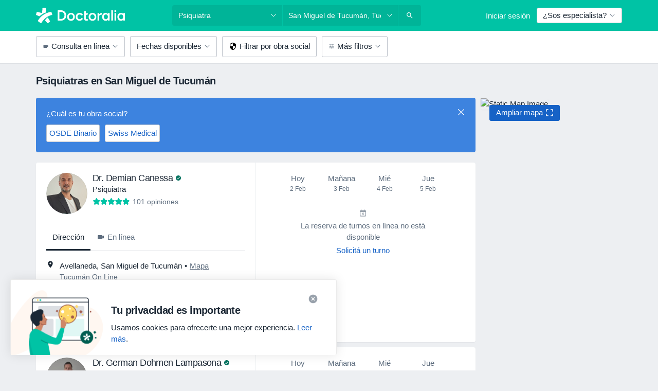

--- FILE ---
content_type: text/javascript; charset=utf-8
request_url: https://platform.docplanner.com/js/runtime-0fa0562b.js
body_size: 22389
content:
(function(){"use strict";var g={},m={};function i(e){var l=m[e];if(l!==void 0)return l.exports;var o=m[e]={id:e,loaded:!1,exports:{}};return g[e].call(o.exports,o,o.exports,i),o.loaded=!0,o.exports}i.m=g,function(){i.amdO={}}(),function(){var e=[];i.O=function(l,o,c,t){if(o){t=t||0;for(var n=e.length;n>0&&e[n-1][2]>t;n--)e[n]=e[n-1];e[n]=[o,c,t];return}for(var a=1/0,n=0;n<e.length;n++){for(var o=e[n][0],c=e[n][1],t=e[n][2],f=!0,r=0;r<o.length;r++)(t&!1||a>=t)&&Object.keys(i.O).every(function(b){return i.O[b](o[r])})?o.splice(r--,1):(f=!1,t<a&&(a=t));if(f){e.splice(n--,1);var d=c();d!==void 0&&(l=d)}}return l}}(),function(){i.n=function(e){var l=e&&e.__esModule?function(){return e.default}:function(){return e};return i.d(l,{a:l}),l}}(),function(){var e=Object.getPrototypeOf?function(o){return Object.getPrototypeOf(o)}:function(o){return o.__proto__},l;i.t=function(o,c){if(c&1&&(o=this(o)),c&8||typeof o=="object"&&o&&(c&4&&o.__esModule||c&16&&typeof o.then=="function"))return o;var t=Object.create(null);i.r(t);var n={};l=l||[null,e({}),e([]),e(e)];for(var a=c&2&&o;typeof a=="object"&&!~l.indexOf(a);a=e(a))Object.getOwnPropertyNames(a).forEach(function(f){n[f]=function(){return o[f]}});return n.default=function(){return o},i.d(t,n),t}}(),function(){i.d=function(e,l){for(var o in l)i.o(l,o)&&!i.o(e,o)&&Object.defineProperty(e,o,{enumerable:!0,get:l[o]})}}(),function(){i.f={},i.e=function(e){return Promise.all(Object.keys(i.f).reduce(function(l,o){return i.f[o](e,l),l},[]))}}(),function(){i.u=function(e){return"js/"+({14:"VisibilityExperimentController",161:"ModerationAddress",471:"flags-DpIconPortugal-dp-ui-kit-icon",759:"FilterWrapperComponent",1088:"social-DpIconTwitterCircle-dp-ui-kit-icon",1096:"symbols-DpIconPill-dp-ui-kit-icon",1306:"DoctorProfileContentDescriptionModule",1375:"ChatOpenInAppDesktop",1397:"FluVaccinationSearchModule",1457:"PostRegistrationWelcomeModalController",1906:"SearchStaticMapEventsModule",2011:"Ecommerce-LandingController",2218:"DoctorProfileCalendarPlaceholderModule",2453:"Config-cz",2931:"noa-DpIconAiSparkles-dp-ui-kit-icon",3426:"content-DpIconBookOpen-dp-ui-kit-icon",3531:"SearchFiltersModalModule",3573:"human-DpIconWithChild-dp-ui-kit-icon",3590:"action-DpIconSpeedGauge-dp-ui-kit-icon",3603:"content-DpIconTreatment-dp-ui-kit-icon",3819:"PsychologySearchAssistantData-co",4461:"SearchFactorWeightsPanelModule",4661:"DownloadDoctorsCertificates",4682:"ServicesBoxModule",4694:"content-DpIconPopular-dp-ui-kit-icon",4855:"DoctorModerationItemSpecializations",4978:"OpinionsModule",5050:"media-DpIconPresentationSpeech-dp-ui-kit-icon",5083:"UserFormViewController",5208:"human-DpIconHappyFace-dp-ui-kit-icon",5551:"ModerationPanelModule",5666:"DoctorStatisticsOpinionsModule",6216:"action-DpIconBookmark-dp-ui-kit-icon",6444:"SearchDynamicMapModule",6594:"AuthoringProcessAdminController",6713:"Doctor-AddressEdition",6757:"DealOfferConfirmationController",6803:"toggle-DpIconHalfHeart-dp-ui-kit-icon",6961:"EcommerceNoaThankYouPageModule",7088:"EECSearchController",7124:"EcommercePaymentsModule",7168:"media-DpIconMonitor-dp-ui-kit-icon",7556:"social-DpIconSocialConnection-dp-ui-kit-icon",7641:"EcommerceCustomerController",7843:"OnlineConsultationContact",7988:"ProfileEdition",8007:"AiOpinionSummaryModule",8043:"symbols-DpIconParking-dp-ui-kit-icon",8169:"EcommerceThankYouPageModule",8362:"Modal",8717:"AbTestCalendarAvailability",8746:"action-DpIconCut-dp-ui-kit-icon",8840:"PatientChatModule",9163:"FacilityRegistrationData",9221:"UserLogin",9551:"EntityTypeListComponent",9586:"PatientAppBoxIndex",10078:"ScrollSpy",10132:"oops-widget-i18n-hi",10264:"Registration",10390:"Ecommerce-FunnelController",10403:"action-DpIconCalendarSettings-dp-ui-kit-icon",10475:"action-DpIconBack-dp-ui-kit-icon",10515:"SearchAutocompleteModule",10617:"Doctor-NonCommercialProfile",10652:"Doctor-ProfileEdition",10657:"social-DpIconLinkedinCircle-dp-ui-kit-icon",10671:"content-DpIconQuillWrite-dp-ui-kit-icon",10897:"content-DpIconLayers-dp-ui-kit-icon",10939:"flags-DpIconPeru-dp-ui-kit-icon",11024:"ServiceDictionaryController",11058:"media-DpIconPlayFilled-dp-ui-kit-icon",11383:"DoctorProfileGeneralModule",11476:"HasUnpaidInvoicesBanner",11587:"ButtonWidgetModule",11644:"media-DpIconViewSpeaker-dp-ui-kit-icon",11695:"ContentDescriptions",11790:"CalendarSlotReleasedAlert",11891:"AvailabilityTypeListComponent",12136:"chat-vendor",12328:"symbols-DpIconVaccine-dp-ui-kit-icon",12811:"action-DpIconRepeat-dp-ui-kit-icon",12839:"DoctorRegistrationStrongPasswordModule",12862:"DoctorModerationObjectVerification",12889:"content-DpIconPublication-dp-ui-kit-icon",13143:"OpinionsSectionModule",13275:"ClickDoctorNav",13286:"HubspotCTAModule",13341:"symbols-DpIconTube-dp-ui-kit-icon",13493:"SearchAssistantModule",13889:"ManagerFeedbackData",13997:"UserFormResponseController",14296:"PsychologySearchAssistantFlowData",14671:"HomepageDialogsContainerModule",14872:"ProfileEditionDialogsContainerModule",14912:"ServiceDictionaryList",14963:"CompetitiveInsightsModule",15067:"Recruitment",15493:"UserRegistrationModule",15603:"Config-de",15782:"Config-br",15841:"action-DpIconDoubleCheckFilled-dp-ui-kit-icon",16005:"DealOfferConfirmationCancelPage",16141:"SearchCalendarsAvailabilityModule",16201:"Config-mx",16249:"symbols-DpIconDollar-dp-ui-kit-icon",16306:"CalendarAppModule",16540:"DlpHealthPortalPage",16873:"EcommerceLandingsIFrameModule",16885:"LazyLoad",16905:"OnlineConsultationSearchModule",17145:"GoogleOneTapModule",17158:"LogoDefaultMx",17260:"OpinionActionsModule",17525:"action-DpIconViewAgenda-dp-ui-kit-icon",17659:"DoctorRegistrationFormOptionsModule",18099:"NoShowProtectionModalModule",18159:"IntegrationsDataSyncController",18169:"BannerChatBubble",18294:"action-DpIconNotifications-dp-ui-kit-icon",18377:"locations-DpIconPharmacy-dp-ui-kit-icon",18504:"human-DpIconNeutral-dp-ui-kit-icon",18599:"Config-ar",18616:"RegistrationSummaryController",18671:"PatientAppBannerIndex",19113:"BadgeWizardController",19227:"DoctorModerationLicenseNumbers",19351:"social-DpIconInstagramCircle-dp-ui-kit-icon",19373:"ScpAuthoringProcessController",19474:"LocationAutocompleteController",19681:"GoogleOneTapController",19816:"QueuesCheckerVueModule",19921:"UnifiedNavigation",19942:"oops-widget-i18n-ja",19960:"action-DpIconAiPhone-dp-ui-kit-icon",19981:"CheckboxListComponent",20021:"MyPlanPage",20187:"EcommerceDealOfferController",20201:"Ecommerce-AbandonedCartConstoller",20207:"DoctorProfileCalendarModule",20466:"ChatApiAdminConnectFlowConsent2Module",20593:"action-DpIconRefreshFilled-dp-ui-kit-icon",20797:"oops-widget-i18n-es",21190:"ModalLauncher",21209:"toggle-DpIconEmptyStar-dp-ui-kit-icon",21247:"oops-widget-i18n-nl",21320:"SearchCalendarsModule",21411:"WidgetController",21460:"FindYourInsurerModal",21734:"media-DpIconOne-dp-ui-kit-icon",21904:"FullPageWithLogo",21918:"ChooseSubscriptionModal",22181:"EcommerceLandingsModule",22186:"TopNavigation",22230:"DoctorServicesVueModule",22319:"ViewUtils",22357:"WaitForPaymentController",22607:"TeamModule",22899:"CreditCardUnauthorizedModal",23679:"OpenOpinionsInfopage",23683:"LogoDefaultTr",23780:"DoctorModerationSpecializations",23792:"FacilityDirectorModerationModule",23895:"symbols-DpIconGauntletGloves-dp-ui-kit-icon",23917:"SearchAssistantResultsModule",24410:"oops-widget-i18n-sv",24454:"OopsWidget",24550:"Config-pl",24664:"FacilityModerationModule",24703:"facilityInsurances",24834:"content-DpIconFile-dp-ui-kit-icon",24995:"action-DpIconOngoing-dp-ui-kit-icon",25006:"PurchasePackagePlaceholderComponent",25190:"symbols-DpIconCreditCardCheck-dp-ui-kit-icon",25358:"symbols-DpIconVirtualReality-dp-ui-kit-icon",25417:"social-DpIconSpotifyCircle-dp-ui-kit-icon",25510:"Voicemail",25516:"action-DpIconEnlarge-dp-ui-kit-icon",25794:"HubspotCTA",25855:"toggle-DpIconHalfStar-dp-ui-kit-icon",26102:"flags-DpIconMexico-dp-ui-kit-icon",26175:"ReferralUrlRedirectModule",26390:"WebsitesLandingController",26411:"BottomBannerWithIcon",26431:"BookingSource",26515:"FacilityRegistrationModule",26551:"oops-widget-i18n-cs",26946:"BookingBenefitsBannerModule",27289:"Config-it",27587:"DoctorProfileExperienceItemsModule",27679:"EcommerceWaitForCreditCardPageModule",27990:"TopInsurancesBoxModule",28031:"DlpBookingPage",28232:"MixpanelTrackingModule",28401:"QuestionsPublic",28411:"symbols-DpIconCreditCardReverted-dp-ui-kit-icon",28436:"MoveOpinionsFromDoctorToFacilityModule",28772:"VisibilitySpaceLanding",29116:"content-DpIconFileImage-dp-ui-kit-icon",29138:"ContentSites",29253:"UserRegistrationEmailConfirmModule",29350:"FloatingCookiesInfoController",29501:"ModerationDashboardModule",29529:"LeaveDoctorOpinionModule",29743:"DlpPortalNotificationPage",29745:"AddDoctorController",29834:"DoctorRegistrationRulesModule",30123:"action-DpIconVerticalLines-dp-ui-kit-icon",30204:"CategoriesManager",30505:"logos-DpIconGipo-dp-ui-kit-icon",30953:"CalendarPlaceholderComponent",31018:"DoctorModerationDataChange",31298:"DoctorModerationModule",31366:"DynamicLandingPageController",31494:"PatientFavoriteDoctors",31704:"human-DpIconBed-dp-ui-kit-icon",31713:"action-DpIconReorder-dp-ui-kit-icon",31768:"TopNavigationMobileModule",31807:"ListeningAnalyzingUnitingReviewAggregatesController",32353:"DlpBookingReminderPage",32429:"FacilityStatisticsController",32810:"ModerationMenuModule",32849:"DoctorProfileDialogsContainerModule",32922:"BannerChatBlueBox",33121:"FacilityModerationVerification",33299:"DroppedPayment",33340:"DoctorProfileTopBannerModule",33402:"doctorProfileInsurances",33602:"OpinionAbuseConversationController",33687:"media-DpIconText-dp-ui-kit-icon",34281:"FullPageImageWithFeatures",34418:"FirstClassPromoController",34469:"CustomerPaymentWebPayForm",34528:"LogoDefaultPe",34587:"SearchFactorsAndScoresToolModule",34672:"EnhancedEcommerceWrapperModule",34846:"MobileCalendarModalModule",35038:"SearchDesktopFiltersModule",35329:"NewDoctorRegistrationController",35456:"SSOWidgetController",35540:"content-DpIconRequestQuote-dp-ui-kit-icon",35589:"oops-widget-i18n-uk",35669:"human-DpIconSmilingFace-dp-ui-kit-icon",35897:"LogoDefaultPt",35978:"ViewUtilsLegacy",36014:"content-DpIconFileBadge-dp-ui-kit-icon",36175:"ProfileDataViolationModerationModule",36382:"NoDataPlaceholderComponent",36470:"ActiveFiltersButtonsComponent",36937:"InsuranceAcceptedModal",37036:"human-DpIconHealthCheckup-dp-ui-kit-icon",37124:"DlpHealthPortalMessagesPage",37435:"ServiceAveragePricesController",37642:"OpinionsSearchModule",37648:"content-DpIconLeads-dp-ui-kit-icon",37900:"PatientPanelModule",38028:"DoctorNonCommercialProfileGeneralModule",38080:"flags-DpIconArgentina-dp-ui-kit-icon",38151:"RolesManager",38217:"symbols-DpIconCreditCardPending-dp-ui-kit-icon",38661:"ScpProfilesModule",38717:"ToolsMenuModule",39396:"symbols-DpIconFirstAidPlaster-dp-ui-kit-icon",39430:"PsychologySearchAssistantData-mx",39471:"AbTestFacilityCalendarAvailabilityComponent",39552:"oops-widget-i18n-ar",39565:"RegisterLicenseController",39764:"ModerationToolsModule",39850:"uikit-DpCarousel",39944:"flags-DpIconSpain-dp-ui-kit-icon",40236:"DisableOpinionsModule",40294:"InsuranceNotAcceptedModal",40329:"oops-widget-i18n-fr",40371:"toggle-DpIconDropdown-dp-ui-kit-icon",40529:"CustomerPaymentIyzicoOneTimeForm",40630:"IntegrationDataSync",40879:"SearchFactorsToolModule",41225:"VisibilityPagesController",41399:"symbols-DpIconPuzzle-dp-ui-kit-icon",41937:"AbandonedCartVueModule",41973:"CensoredWords",42097:"FacilityDoctorsListApp",42165:"CalendarAvailabilityAppModule",42194:"DoctorPrivateQuestionListPage",42225:"FacilityRegistrationDetailsStep",42288:"SearchAppFactorsAndScoresToolModule",42647:"NoResultsOptionsComponent",42686:"FacilityRegistrationTakeOverStep",42693:"action-DpIconAddPhone-dp-ui-kit-icon",42921:"DlpBookingReminderConfirmablePage",42999:"QUEUES_EFFICIENCY_ROUTE",43048:"human-DpIconDiversity-dp-ui-kit-icon",43110:"DoctorPrefixModerationModule",43120:"LogoDefaultCl",43323:"action-DpIconCalendarOffPatients-dp-ui-kit-icon",43387:"GoogleMapsConsentModule",43408:"DoctorCalendarWidgetModule",43441:"DealOfferConfirmationFormPage",43448:"media-DpIconPause-dp-ui-kit-icon",43503:"social-DpIconGlassdoorCircle-dp-ui-kit-icon",43555:"VisibilitySpaceController",43586:"PatientAppEventInterceptor",43644:"DynamicConfigurationController",43722:"PromoMaterialsController",43823:"symbols-DpIconZloty-dp-ui-kit-icon",43904:"DoctorOpinionModerationModule",43916:"PatientAppEvents",44178:"QualityCertificatesController",44339:"content-DpIconNoImage-dp-ui-kit-icon",44550:"DlpDoctorProfilePage",44585:"SearchAppFacilityVisibilityToolModule",44651:"ReferralUrlRedirectController",44753:"AnswerModerationModule",44788:"Stats",44793:"CacheInvalidationToolController",44988:"EcommercePaymentsController",45041:"FacilityServicesListApp",45043:"DoctorAddModule",45107:"GenericToggleComponent",45108:"content-DpIconInvoice-dp-ui-kit-icon",45189:"WebsitesController",45252:"gatekeeper",45662:"SuspiciousContentManager",45775:"GalleryModule",45816:"PatientChatApiModule",45841:"GeoCoderController",45850:"ServiceDictionaryForm",45922:"ChatApiAdminConnectFlowModule",45955:"PsychologySearchAssistantData-tr",45982:"content-DpIconDiagnosis-dp-ui-kit-icon",46669:"HomepageSearchFormModule",46855:"DoctorModerationVerification",46865:"oops-widget-i18n-nb",46925:"flags-DpIconPoland-dp-ui-kit-icon",47115:"action-DpIconFormatItalic-dp-ui-kit-icon",47123:"BannerImageHeader",47317:"ManagerFeedbackListModule",47452:"oops-widget-i18n-de",47502:"media-DpIconPlay-dp-ui-kit-icon",47539:"DoctorsForVictimsListingModule",47969:"SearchListing",48036:"EcommerceTouchpointModule",48305:"OnlinePaymentsBanner",48354:"BasicProfile",48396:"media-DpIconOffice-dp-ui-kit-icon",48418:"symbols-DpIconVirus-dp-ui-kit-icon",48669:"HasUnpaidInvoicesModal",48721:"UserRegistration",48998:"OpinionsController",49040:"PsychologySearchAssistantData-cl",49044:"RecommendedDoctorsModule",49098:"toggle-DpIconEmptyStarThin-dp-ui-kit-icon",49458:"DlpBookingCancellationPage",49537:"SearchChatController",49752:"WidgetConfiguratorController",49984:"social-DpIconMessenger-dp-ui-kit-icon",50019:"DoctorModerationSuggestedDataChange",50021:"DoctorProfileThumbsUpDownModule",50399:"ThumbsUpDownModule",50487:"BottomBannerWithIconV2",50607:"MoveVisitModalodule",50613:"DoctorsForVictimsEnrollment",50684:"CustomerPaymentSepaForm",51055:"UnlinkOpinionFacilityModule",51264:"BannerWithMobileImg",51275:"action-DpIconViewDay-dp-ui-kit-icon",51278:"action-DpIconLogout-dp-ui-kit-icon",51335:"content-DpIconBubbleChat-dp-ui-kit-icon",51482:"SearchTouchpointModule",51539:"FacilityRegistrationBenefits",51544:"NoResultsModule",51729:"TouchpointsController",52125:"action-DpIconSettings-dp-ui-kit-icon",52245:"CalendarMobileComponentBased",52540:"MyPlanModule",52571:"MarketplaceAccountActionRequiredModal",52914:"CustomerPaymentBoletoForm",53180:"Config-tr",53478:"CustomerPaymentServipagForm",53660:"WhiteBanner",53722:"PublicInsuranceBannerModule",53842:"symbols-DpIconSpinner-dp-ui-kit-icon",53909:"noa-DpIconNoaNotes-dp-ui-kit-icon",54010:"action-DpIconDangerous-dp-ui-kit-icon",54215:"action-DpIconEndCall-dp-ui-kit-icon",54320:"social-DpIconGoogle-dp-ui-kit-icon",54628:"DoctorFloatingWidgetModule",54645:"OnlineOnlyToggleComponent",54805:"InsuranceMobileFilterModule",54874:"NewFacilityCalendarModule",54908:"symbols-DpIconSaasNewPatient-dp-ui-kit-icon",54915:"noa-DpIconNoaBooking-dp-ui-kit-icon",55031:"CompetitiveInsightsController",55164:"BOOKINGS_SEARCH_PAGE",55364:"PatientPanel",55479:"CacheInvalidation",55482:"FacilityRegistrationSuccessStep",55547:"media-DpIconMonitorOff-dp-ui-kit-icon",55726:"SpecializationsBoxModule",55873:"content-DpIconPaper-dp-ui-kit-icon",56117:"ResultPanelContentModule",56343:"FacilityCalendarComponent",56485:"DlpClinicProfilePage",56545:"ServiceCategoryPageController",56897:"oops-widget-i18n-pl",56947:"UninavBadgeController",57136:"action-DpIconFormatBold-dp-ui-kit-icon",57231:"EECProfileController",57248:"registrationType",57250:"symbols-DpIconWallet-dp-ui-kit-icon",57347:"symbols-DpIconSchoolGraduation-dp-ui-kit-icon",57443:"IntegrationsToolsController",57644:"ServicesSectionModule",57822:"Config-pt",57890:"FacilityRegistrationBaseStep",58028:"AbandonedCartBooking",58060:"UserToolModule",58350:"DoctorProfileLicenseInfoVueModule",58353:"DoctorRegistrationPhoneInputModule",58592:"action-DpIconPlusCircle-dp-ui-kit-icon",58677:"LogoDefault",58727:"oops-widget-i18n-zh",58731:"Doctor-StatisticsVideo",58803:"action-DpIconWrapText-dp-ui-kit-icon",58982:"DoctorCalendarAvailabilityComponent",59106:"PatientRequestApp",59191:"Config-pe",59192:"Config-co",59323:"content-DpIconFilePdf-dp-ui-kit-icon",59512:"VisitSearchVueModule",59948:"diplomaUpload",60551:"ListingFaq",60890:"NewAddressCreationController",61203:"DlpBookingReschedulePage",61299:"logos-DpIconTuoTempo-dp-ui-kit-icon",61339:"WhatIsOnlineConsultationModule",61464:"content-DpIconMailFilled-dp-ui-kit-icon",61530:"Patient-Request",62152:"media-DpIconMicrophoneDisabled-dp-ui-kit-icon",62349:"symbols-DpIconRoundedSquare-dp-ui-kit-icon",62689:"InsuranceEditionModule",62703:"OpinionsManagementController",62745:"human-DpIconReceiveCash-dp-ui-kit-icon",62940:"SaasBookingManagementCancellationController",63046:"DealOfferConfirmationSuccessPage",63059:"action-DpIconCalendarShare-dp-ui-kit-icon",63117:"action-DpIconUpload-dp-ui-kit-icon",63164:"BottomBannerSmallReviews",63210:"flags-DpIconItaly-dp-ui-kit-icon",63309:"LogoDefaultEs",63317:"BannerTopFullButton",63417:"JamedaBookingAppModule",63465:"media-DpIconDevices-dp-ui-kit-icon",63513:"media-DpIconViewGrid-dp-ui-kit-icon",63543:"action-DpIconCloseFull-dp-ui-kit-icon",63679:"DoctorProfileAskForCalendarModule",64683:"social-DpIconThumbDown-dp-ui-kit-icon",64832:"BottomBannerSmallButtonText",65106:"UpdatePatientInsuranceIdModule",65121:"NfzFilterButtonModule",65395:"Config-cl",65438:"QuestionsAndAnswersController",65565:"InfoPages",65711:"ShareProfileModule",65916:"FullPageWithImage",65917:"symbols-DpIconLanguage-dp-ui-kit-icon",66097:"ThreeDsModal",66349:"Preregistration",66489:"DoctorCalendarComponent",66544:"IntegrationsToolsBookingsCheckerController",66716:"action-DpIconUnfold-dp-ui-kit-icon",66876:"LoyaltyBadgeController",66929:"CitiesBoxModule",66974:"OnlineCareLandingController",67052:"action-DpIconSyncProblem-dp-ui-kit-icon",67219:"action-DpIconSyncDisabled-dp-ui-kit-icon",67538:"Config-es",67679:"CalendarWrapperComponent",67687:"DlpHealthPortalFilesPage",67891:"ChatOpenInAppMobile",67914:"DlpPortalPage",67927:"SearchAutocompleteController",67957:"GalleryCarouselModule",68129:"OnlineConsultationsLandingController",68400:"DownloadAppBoxGreen",68527:"symbols-DpIconAsterisk-dp-ui-kit-icon",68568:"SearchTools",68658:"DynamicLandingPageModule",68744:"DoctorRegistration-DoctorRegistration",68815:"DoctorRemoveCertificateController",68870:"CardWithColumns",68964:"MonetizationExperimentModal",68984:"diplomaTooltip",69016:"media-DpIconMicrophone-dp-ui-kit-icon",69102:"content-DpIconNotes-dp-ui-kit-icon",69169:"LogoDefaultPl",69726:"action-DpIconWarningTriangle-dp-ui-kit-icon",69762:"OpinionRequestDashboardModule",69803:"SearchPositionsToolModule",69987:"DoctorProfileInfoVueModule",70394:"Ecommerce-CreateCustomerController",70420:"media-DpIconGallery-dp-ui-kit-icon",70643:"CaptchaController",70745:"PriceIncreaseModal",70946:"AddressServiceController",71346:"jQueryAddEventListener",71430:"DlpBookingWaitingListPage",71731:"CompetitiveInsightsFloatingBannerModule",71800:"IntegrationsToolsQueuesCheckerController",71867:"DoctorProfileAddressesModule",71927:"ContentDescriptionsModule",72091:"human-DpIconSad-dp-ui-kit-icon",72231:"logos-DpIconClinicCloud-dp-ui-kit-icon",72361:"CalendarDesktopComponentBased",72471:"AbuseModerationModule",72494:"action-DpIconClick-dp-ui-kit-icon",72511:"human-DpIconAmazed-dp-ui-kit-icon",72531:"HomepageController",72828:"flags-DpIconChile-dp-ui-kit-icon",72832:"AutomoderatorCheckAlreadyModerated",72880:"CustomerPaymentPixForm",72884:"SaasBookingManagementCancellationModule",72931:"ProfileManagementController",73017:"PatientRequestRootController",73127:"symbols-DpIconCircle-dp-ui-kit-icon",73164:"DoctorPrivateQuestionsPanelModule",73346:"action-DpIconDotMenu-dp-ui-kit-icon",73374:"LogoDefaultIt",74110:"action-DpIconPending-dp-ui-kit-icon",74116:"BannerFastBooking",74684:"ChatModalModule",74877:"symbols-DpIconQrCode-dp-ui-kit-icon",75242:"action-DpIconMoveVisit-dp-ui-kit-icon",75716:"locations-DpIconDoor-dp-ui-kit-icon",75767:"symbols-DpIconCreditCardCrossed-dp-ui-kit-icon",75938:"action-DpIconSandClock-dp-ui-kit-icon",76013:"PlanUpsellController",76027:"InsuranceAcceptedAtDifferentAddressModal",76274:"SsoLoginModalModule",76351:"BadgeWizardFailedManagerController",76447:"QnAPanel",76868:"RecruitmentEasterEgg",77028:"media-DpIconScanWiFi-dp-ui-kit-icon",77119:"action-DpIconMinimalize-dp-ui-kit-icon",77189:"content-DpIconClipboard-dp-ui-kit-icon",77196:"DlpBookingConfirmationPage",77201:"DoctorRegistration",77291:"DlpHealthPortalVisitPage",77396:"DlpDocumentsSubPage",77405:"symbols-DpIconThunder-dp-ui-kit-icon",77557:"PatientChatApiUpdatePhoneModule",77612:"LogoDefaultDe",77687:"content-DpIconBubbleChatFilled-dp-ui-kit-icon",77786:"FacilityLicenseNumberModerationModule",77794:"FacilityBigWidgetModule",77865:"action-DpIconViewWeek-dp-ui-kit-icon",77973:"WaitForPaymentModule",78205:"content-DpIconListNumbers-dp-ui-kit-icon",78424:"media-DpIconStop-dp-ui-kit-icon",78545:"DroppedPaymentVueModule",79111:"media-DpIconMagicWand-dp-ui-kit-icon",79700:"action-DpIconUnlock-dp-ui-kit-icon",79788:"content-DpIconIdentifier-dp-ui-kit-icon",79803:"media-DpIconCameraSwitch-dp-ui-kit-icon",80286:"DoctorDashboardController",80411:"DoctorsForVictimsListing",80453:"GenderListComponent",80469:"AbTestDoctorCalendarAvailabilityComponent",80937:"PremiumProfile",81021:"BannerRelative",81043:"flags-DpIconTurkey-dp-ui-kit-icon",81153:"ReportAbuseModule",81452:"AutomoderatorPromptsDashboard",81537:"FacilityRemoveCertificateController",81547:"LogoDefaultCo",81823:"QuestionModerationModule",82036:"ServiceSearchesController",82062:"MoveOpinionsFromFacilityToFacilityModule",82064:"LogoDefaultAr",82144:"content-DpIconBubbleChatText-dp-ui-kit-icon",82275:"symbols-DpIconMicroscope-dp-ui-kit-icon",82429:"PriceIncreaseModalController",82446:"oops-widget-i18n-it",82660:"content-DpIconExcel-dp-ui-kit-icon",82868:"ContentDescriptionModerationModule",82895:"human-DpIconPublicQAndA-dp-ui-kit-icon",83124:"media-DpIconScreenshot-dp-ui-kit-icon",83353:"AddressesListEdition",83497:"NativeElements",83555:"SsoLoginModule",83588:"PharmaciesSearchModule",83667:"Mixpanel",83793:"UserPermissionsSettingsController",84121:"vendor",84130:"FacilityCalendarFlowModule",84145:"NewDoctorsWidgetModule",84331:"flags-DpIconColombia-dp-ui-kit-icon",84528:"media-DpIconTablet-dp-ui-kit-icon",84751:"ChangeDoctorRegistrationStatus",84841:"action-DpIconShare-dp-ui-kit-icon",84846:"MarketingAgreementModal",84992:"human-DpIconSupport-dp-ui-kit-icon",85003:"toggle-DpIconRadioButton-dp-ui-kit-icon",85558:"symbols-DpIconEuro-dp-ui-kit-icon",85581:"PsychologySearchAssistantData-es",85861:"LogoDefaultBr",85907:"content-DpIconReceipt-dp-ui-kit-icon",85919:"media-DpIconCameraDisabled-dp-ui-kit-icon",86277:"DoctorStatisticsChartModule",86348:"DoctorProfileAddressCreationModule",86642:"DoctorProfileShareController",86700:"CreditCardAuthorizedModal",86768:"social-DpIconAndroid-dp-ui-kit-icon",86810:"action-DpIconOpenInFull-dp-ui-kit-icon",86859:"BOOKINGS_SEARCH_FILTER_PAGE",86878:"SaveDoctorAppModule",87002:"action-DpIconMagnifierPlus-dp-ui-kit-icon",87150:"flags-DpIconCzechRepublic-dp-ui-kit-icon",87177:"DoctorsForVictimsEnrollmentModule",87178:"DirectInsuranceEditionModule",87202:"symbols-DpIconRectangle-dp-ui-kit-icon",87313:"EcommerceThankYouPageController",87563:"BannerTopGlobal",87702:"CovidTestSearchModule",87902:"action-DpIconAddVisit-dp-ui-kit-icon",88063:"QuestionAndAnswersPlaceholderComponent",88117:"AddressEditionModule",88610:"RafaBotController",88680:"logos-DpIconJameda-dp-ui-kit-icon",88790:"AddressServiceList",89080:"NewDoctorCalendarModule",89210:"action-DpIconMinus-dp-ui-kit-icon",89777:"recorder",89810:"Doctor-Profile",89857:"AddressEdition",90001:"DoctorProfileAddressesVueModule",90005:"FacilityModerationSuggestedDataChange",90362:"UserFormTemplateController",90491:"SearchAiFormModule",90562:"MarketplaceAccountRejectedModal",90597:"Routes",90673:"symbols-DpIconRoundedSquareFilled-dp-ui-kit-icon",90698:"M360LandingController",90804:"DoctorProfileOpeningHoursVueModule",90885:"JamedaBookingApp",90891:"AllStarProfile",91097:"graphql-vendor",91255:"ModerationPanel",91296:"action-DpIconClockFilled-dp-ui-kit-icon",91387:"CustomerPaymentPseForm",91403:"TraderSaleCreditCardModule",91441:"PsychologySearchAssistantData-pl",91534:"InsurancesRadioListComponent",91740:"flags-DpIconGermany-dp-ui-kit-icon",91781:"PsychologySearchAssistantData-br",91827:"logos-DpIconFeegow-dp-ui-kit-icon",91828:"Team",91877:"media-DpIconPrint-dp-ui-kit-icon",91884:"OpinionsSurveyVueModule",91934:"uikit-DpCalendar",91963:"DoctorCustomVideoModalModule",92127:"human-DpIconDisappointed-dp-ui-kit-icon",92335:"OnlineConsultationContactController",92491:"action-DpIconPlusFilled-dp-ui-kit-icon",92539:"CountryPrefixes",92768:"action-DpIconDownload-dp-ui-kit-icon",92828:"Doctor-CommercialProfile",92837:"PatientFillDataModule",92910:"SearchMobileEventsModule",93421:"Notifications",93541:"Patient-Chat",93592:"DlpMessagesSubPage",93837:"DlpHealthPortalPrescriptionsPage",93871:"flags-DpIconBrazil-dp-ui-kit-icon",94144:"action-DpIconSyncSuccess-dp-ui-kit-icon",94161:"EcommerceCustomerModule",94185:"CommunicationAgreementsSettingsController",94288:"vue-vendor",94372:"FacilityCalendarAvailabilityComponent",94475:"EcommerceWaitForCreditCardPageController",94755:"SearchDialogsContainerModule",94779:"PatientVisitController",94829:"PlanUpsellModule",94857:"HubspotSignatureGenerator",94885:"BottomBannerSmallButton",94921:"oops-widget-i18n-pt",95029:"OnlineConsultationsLandingTestimonialsModule",95324:"VisitManageAuthorization",95391:"EcommerceDealOfferDetailsModule",95646:"PsychologySearchAssistantData-it",95923:"DoctorStatisticsController",95990:"InsuranceTypeListComponent",96515:"Doctor-ProfileStatistics",96550:"action-DpIconHellip-dp-ui-kit-icon",96636:"DoctorModerationNew",96829:"ModerationAddressLatLngModule",96995:"oops-widget-i18n-ko",97010:"DealOfferConfirmationWaitForCreditCardPage",97067:"action-DpIconMagnifierLess-dp-ui-kit-icon",97358:"BadgeStatusChangeModule",97478:"LocationAutocompleteModule",97482:"human-DpIconAssistiveTechnology-dp-ui-kit-icon",97717:"SearchAssistantController",98147:"media-DpIconCameraCircle-dp-ui-kit-icon",98694:"InsuranceFilterModal",99059:"oops-widget-i18n-tr",99103:"BookingWidgetModalModule",99165:"social-DpIconWhatsapp-dp-ui-kit-icon",99190:"LogoDefaultCz",99430:"DealOfferConfirmationModule",99565:"SearchAiModule",99619:"DoctorRegistrationEmailModule",99703:"BOOKING_DETAILS_PAGE"}[e]||e)+"-chunk-"+{14:"1b3f07e6",161:"f366f33c",281:"6f70b300",471:"bdbdc1e5",629:"bc221cda",759:"949f92dd",1088:"03aee973",1096:"e998e5f5",1306:"7d90b3c0",1355:"7e1d0be8",1375:"4db8687b",1397:"a49012a2",1457:"b96c3bfa",1460:"3bbc122f",1474:"50f3185d",1906:"accdfd01",2011:"e08f3d48",2200:"bb1df558",2218:"78cee78e",2296:"81e23200",2453:"c06856dd",2609:"bc26afcf",2693:"9fba3c1e",2819:"425d7fe2",2880:"8cb7937e",2931:"df464a8d",2966:"7883c776",3020:"61e4491e",3426:"3c5f7e25",3531:"b653cef8",3573:"749cacd4",3590:"4b796795",3603:"bde9d6ac",3819:"1fee2c39",4092:"088a9cac",4341:"2f2b8b2a",4461:"75d0c583",4661:"037e119a",4682:"8da240ff",4694:"4c4bdb02",4802:"edfd23ce",4855:"3e58dd1b",4978:"91f504e3",5050:"c7d57c14",5083:"e2a9b3e4",5208:"b986e461",5551:"22af6cb5",5666:"0d81c9f4",6216:"abd0dc1e",6444:"ec929a96",6594:"5395b7df",6713:"c04b629d",6757:"f91ac2b0",6803:"5d7cc068",6828:"c6688b7e",6937:"b33d20d9",6961:"97afc6e0",7024:"15e52abf",7088:"4a46521d",7124:"605ec7e8",7168:"fd8327d2",7272:"249df4b1",7440:"5b9b8cc8",7556:"588c2aca",7641:"f4346b01",7795:"be657e61",7843:"e040e3f9",7988:"c4581e58",8007:"69f0f5f9",8043:"1d6cd674",8048:"48ec4997",8169:"b5b3cea0",8362:"b430507f",8561:"772a1644",8578:"c9787740",8660:"99dcd8f8",8717:"3d47e0b3",8746:"d531459b",8840:"252b7ba2",8960:"14818bfd",9145:"99fa2011",9163:"46908b9e",9221:"9cdab219",9409:"685ae5d7",9490:"82290734",9551:"567933e6",9574:"f7026bfd",9586:"5a2307d2",9768:"2a42b076",10078:"8ef35ac0",10132:"6b357a32",10261:"f70c2e99",10264:"0d438d14",10390:"a5785ac5",10403:"84f90627",10451:"bbd3cc17",10475:"a23bb7dc",10515:"4051f126",10617:"dee75f74",10652:"5d140d72",10657:"ea0e11cd",10671:"3f672319",10723:"5b5de534",10897:"5582720b",10916:"858116c4",10939:"0b2313a0",11024:"2b826ec1",11058:"3707d6fe",11160:"473b3971",11383:"155d7870",11475:"2f8105ad",11476:"2496ee18",11587:"32cce8d6",11644:"192b9e32",11657:"f8880135",11695:"d68daef9",11721:"a4602035",11790:"8f2c1894",11867:"7f37e200",11891:"e2905c4a",12136:"9c1b0a50",12302:"59fb444c",12328:"1f39573f",12455:"a1aa9a54",12811:"3dcb5691",12839:"17faf9e9",12861:"a1d2cd58",12862:"9a1c1c07",12889:"cd4b4fea",13060:"da5e13d9",13093:"ae3e9b9e",13143:"422d32cf",13275:"6d4e1076",13286:"2c25747c",13341:"059fd0ba",13443:"03fb2209",13493:"db597205",13889:"f617c88a",13917:"1b23d171",13997:"75a4ab8c",14289:"ba2e4260",14296:"fb2a8d03",14671:"26463ddf",14866:"3f6dac7c",14872:"bc508811",14912:"5c460dc5",14963:"c5180f5f",14992:"7b491032",15067:"7cbebbf5",15087:"02891b15",15170:"1d1b9daf",15282:"3913ba37",15351:"0ffad65d",15369:"e0d17027",15493:"a3330da7",15510:"f81d1976",15603:"1097ad1d",15782:"67c7772c",15841:"9022535d",16005:"952e5722",16141:"98a95984",16201:"dc5930f0",16248:"6eb60745",16249:"762ab558",16306:"29b24710",16540:"cf2b5760",16739:"aa0b841a",16873:"f7edcdee",16882:"5ce1c0af",16885:"c51fbe4a",16905:"5a157887",17145:"2a211732",17158:"dcf889c4",17260:"fdd786ea",17500:"d0b6f135",17525:"e37a431f",17659:"e6917be4",18099:"14fe0cfa",18159:"17c80a00",18169:"2e9ccc59",18234:"4d079158",18294:"9a374ded",18307:"5f16a162",18377:"6bf66796",18504:"3c8e24ce",18599:"5af2020a",18608:"6f3e8c55",18616:"334323e1",18671:"38f2a9b6",18778:"471d1823",18830:"8d3956ba",19113:"44535fa2",19227:"ad420280",19351:"b98f3e36",19373:"7bad366a",19474:"868192ab",19681:"32f6ab2b",19816:"890ab52b",19837:"b09cf43e",19921:"8187cee9",19942:"6e1ec78c",19960:"96436714",19981:"3171856e",2e4:"5cc2f430",20021:"04226b43",20173:"4a52cd6c",20187:"8e4735b7",20201:"046f6a77",20207:"a316a031",20323:"b6502329",20466:"8fc64b35",20564:"10a2aa69",20593:"ef476118",20704:"e5fdf52d",20797:"91dd5888",20911:"c6464c7d",21190:"b559afab",21209:"a89b87ea",21247:"10951c35",21310:"c9827b2c",21320:"2c8cad09",21411:"a751b6a0",21460:"fbefdd37",21734:"017d4ae8",21904:"833eacd4",21918:"9c8a51cc",22171:"700cf425",22181:"9ef2218b",22186:"a0192227",22230:"a8079edc",22319:"e578dd0b",22357:"d5fe83ad",22448:"f5d214ea",22607:"1d8695c4",22671:"6d605333",22899:"e9b98b85",23090:"4c850caa",23679:"1be27670",23683:"6f9fbb52",23780:"23ab0165",23792:"07a8861b",23895:"e5469882",23917:"9b0f5427",24057:"8106964a",24410:"e77b62ad",24439:"25dfd2aa",24454:"95bae556",24477:"87b6ae02",24518:"8edc065d",24550:"d2f6753e",24649:"72cc1a07",24664:"acf3c368",24703:"40b642bf",24719:"183c3836",24834:"ca5d7d9c",24995:"574146a3",25006:"463569bf",25190:"ce2f70de",25358:"7887b495",25417:"fac16c52",25510:"8a8388e5",25516:"f0b23c9e",25663:"e510f90c",25794:"7561f37e",25855:"8b85f6dd",25913:"c3fe755e",26043:"a050fb13",26102:"6b17ab8b",26175:"a7769505",26390:"06ee5b22",26411:"be3ac259",26431:"1d9efb84",26508:"a02af948",26515:"6fc35dfd",26551:"67dc4ad5",26946:"f3c8eb28",27283:"1fe93a18",27289:"c57c9281",27341:"772cb4fa",27587:"495d737a",27679:"7f209cbf",27862:"bd6eb529",27982:"014e73f8",27990:"631546ca",28031:"3732ef25",28232:"6f5af1f9",28401:"4d491521",28411:"79af57e1",28436:"0c1f9b59",28772:"725f1c3f",29116:"4689f8bd",29138:"17c607d7",29159:"eed17928",29238:"1d863db3",29253:"a72ec5ce",29350:"3f969956",29501:"b8accb76",29529:"6b173745",29743:"1ed5d5a6",29745:"ee0dcd5d",29834:"cb8cf603",30123:"0044cc57",30204:"82cfd584",30505:"e3cbbffb",30517:"a289cf96",30796:"e856de6a",30819:"642d32a6",30953:"efe6ff73",31018:"dc89aa8f",31298:"9d52ba15",31366:"7e643664",31494:"5b77fc95",31704:"e8205c8c",31713:"e59592c6",31768:"9301e93f",31794:"4c3f80c1",31807:"52d87484",32120:"9fe15103",32144:"c6d5bbdd",32300:"8d1d09c5",32353:"55b1bcb0",32429:"f8471aae",32503:"1b960311",32810:"2b432a23",32849:"040e1a0a",32922:"9ca2f635",32925:"c411df88",33101:"df8c5dd7",33121:"4eeb8724",33299:"558dc4e8",33340:"7247eb67",33402:"b5d27564",33482:"cef69117",33529:"146ed859",33602:"fc7128c1",33687:"671ebf6b",33787:"fe8e30b3",33834:"0da23f91",34281:"862d0adb",34418:"8592c85d",34469:"f2564c9e",34528:"83524030",34587:"02b58792",34672:"75938d17",34846:"80446555",35038:"81bd8cbe",35080:"14efd02c",35329:"370d6d1f",35456:"030b43be",35540:"2cf49826",35589:"268432b8",35669:"866ba117",35786:"79f11eca",35884:"1b32e812",35897:"ae130995",35978:"9de6c8a0",36014:"c4dad495",36175:"1db6e1a6",36261:"088a7769",36382:"d6bb3c05",36470:"d0f95543",36673:"71471c75",36738:"8a5c6723",36937:"dcb466fd",37036:"c2f0e303",37044:"6df3d471",37065:"58f486aa",37124:"87243cc4",37435:"0bc67bbd",37642:"375dc475",37648:"faf363c6",37900:"4ea17d41",38028:"26e77eab",38080:"1ad1dc86",38151:"adb1b520",38217:"586a98e5",38295:"6e25df50",38661:"cfbcc6bc",38717:"8454369b",39392:"5ac3c9f8",39396:"e3aa616f",39430:"b82f724e",39471:"38932b92",39490:"76068b7c",39552:"d6f8ed9d",39565:"265d5d85",39764:"75cf50c3",39850:"6815b7ae",39881:"fe008d86",39944:"7f7af615",39993:"34358b4e",40029:"014cda8b",40236:"243364d7",40294:"6abb970d",40329:"92c06955",40371:"c4c9b7ff",40392:"637a9e12",40529:"068bde39",40630:"e33e7be3",40793:"981c1ebd",40879:"70593825",41225:"899c4502",41399:"5e893729",41406:"f6b66b5d",41469:"fc1fcec3",41608:"091d799b",41613:"f5eb8bce",41937:"8910e564",41973:"cf83919f",42097:"6f06731f",42165:"6e1f3acc",42194:"cc75db0d",42225:"d5a68aa9",42288:"5569e4af",42554:"66042ba8",42647:"6fa8429e",42686:"373cdf59",42693:"aa306aba",42921:"b4304686",42999:"04d72c17",43048:"f774f2d4",43110:"c20e68b4",43120:"3958c18b",43323:"5ddaf013",43387:"f64ffd9c",43408:"e6013c72",43441:"c3e0e2a3",43448:"4dd8dba5",43455:"4bb956b4",43469:"2bc61034",43503:"1db9e03a",43555:"c3c546a2",43586:"7d1b6827",43644:"6b3ba05f",43722:"55c77eb0",43823:"9df70f05",43904:"cc7e30b3",43916:"b183b8cf",44168:"b30c4294",44178:"2becec49",44339:"340bfc44",44425:"6ee2761c",44550:"90aface9",44585:"33866c6a",44597:"105a646c",44651:"280b0d8d",44714:"109609a8",44753:"3d63f145",44788:"cb7eb589",44793:"fa57acfc",44988:"f588bbdc",45041:"6cd06a67",45043:"7a678f8f",45107:"01c380e4",45108:"21bdcb65",45189:"02fa7c56",45252:"530b5303",45266:"d7ba672c",45288:"67246c16",45530:"d2172077",45662:"40ba3b6a",45775:"545e77d7",45816:"45f03103",45841:"48e775bd",45850:"8b41ca96",45922:"28307ade",45955:"8ce9406e",45982:"2570aaab",46031:"317f29e8",46246:"b35e6985",46669:"47f4aa53",46855:"5dc07dc4",46865:"5bf52c63",46888:"a66ccdc3",46925:"0853a3b4",46931:"8895efce",47115:"7e15308c",47123:"994834a2",47317:"11466491",47452:"cc5708c8",47490:"4d6cf79b",47493:"6a77b4e5",47502:"7d1f9de2",47539:"8b5e6a49",47811:"e76dd0cd",47941:"587df1a2",47966:"8b0256d7",47969:"9bc18054",48036:"e576161f",48093:"1afea92e",48305:"ab3b2efc",48354:"bd0c7a71",48396:"b8c1b526",48418:"0e637c39",48438:"3fbd6aee",48669:"88127991",48721:"7e38644d",48997:"1243314a",48998:"1fd25246",49040:"9dde03a6",49044:"6b9d7837",49098:"cdb91b4c",49418:"a05a4ec6",49458:"217506af",49537:"66c9ae77",49621:"ac686ba4",49752:"17a75e86",49971:"87afa6f1",49984:"a7a13be7",50019:"3313c886",50021:"81cfb301",50033:"67d13c27",50258:"fb5550ba",50399:"a984591b",50487:"5c2241d3",50607:"88402849",50613:"62044cbe",50684:"173a0dc7",51055:"db6025a3",51264:"e15369bc",51275:"c4aca46e",51278:"e6c3d225",51335:"f13fa176",51404:"b70c49da",51465:"5eb3a0f7",51482:"9c2803f2",51539:"71561cc1",51544:"5d02005a",51652:"2a78661f",51729:"6d62478d",52014:"0ef8a381",52125:"d36e88e7",52245:"fb92a19f",52380:"6d7612f0",52540:"6fb4e5ce",52547:"624133d0",52571:"5058e03c",52914:"da6a6df2",53072:"65e0ee81",53180:"7be0348f",53478:"31ac75c2",53660:"0f1b7b29",53722:"413c2815",53834:"9108a0ef",53842:"95f0c391",53909:"5d007ef3",53955:"fe5ea6b3",54010:"3cb39c98",54215:"15241c33",54320:"461afaaf",54563:"c27a9177",54628:"552ae937",54645:"63cf1ad8",54805:"0bb3cef7",54874:"a86bfbcd",54908:"24b6a77b",54915:"b55a2784",55031:"6ec43d4a",55164:"a783a8fb",55364:"d2756a5d",55479:"1093adfe",55482:"4e5215ed",55547:"d05a6296",55726:"434a51f6",55873:"7ee96739",56117:"4e6ef516",56219:"1403a148",56343:"ab4447a2",56485:"08fad4d3",56545:"655e0cff",56740:"ed6b1fb2",56751:"07621c2f",56897:"d6ffbf41",56916:"a248e042",56947:"ad9bc158",57136:"0e0f3eb7",57231:"e6ecd1a6",57248:"12d219eb",57250:"db635877",57347:"de3dc2cd",57443:"71ee9ade",57588:"fd0c89d8",57644:"57927219",57822:"ddb962a7",57890:"48bf235a",58028:"172c6431",58060:"0c56a173",58350:"834b9276",58353:"5a2e54fc",58510:"995099b2",58592:"8f990d20",58677:"40dceb2a",58727:"3deb43fe",58731:"cd5fa236",58803:"e8a440fa",58982:"7185cefe",59003:"4e2f2ec7",59106:"bdecdc58",59115:"cdb9ebb0",59191:"a2f535d7",59192:"3ba82898",59203:"67d0f9f8",59323:"2fca9592",59505:"418a7cad",59512:"22c7748e",59652:"bf76ab2d",59804:"6321bd3e",59948:"0459609d",60541:"86bed096",60551:"8eb33995",60890:"71159c2a",61203:"9d210ee7",61299:"feb14032",61339:"52ae65a3",61464:"c4776817",61530:"9d6bc2a5",61649:"e98e77e7",61843:"e95827af",61860:"36f10409",62134:"d9405e54",62152:"00e2a5d2",62174:"6a40c18b",62262:"b2f179c7",62349:"d27c9202",62689:"e3eabb0c",62703:"6788f019",62745:"8d51816f",62782:"b36dda70",62940:"bc84aacb",63046:"9774e887",63059:"5f2f2640",63117:"22b25b8d",63164:"43ee06ca",63210:"ecedaf7d",63309:"7a4144b6",63317:"38b85619",63417:"2b0a08a8",63465:"0a25b82a",63513:"c07c526c",63543:"5d25b561",63657:"a84d3bd7",63679:"7e3b30ca",64159:"f6180029",64683:"de51f49d",64832:"df3995b5",65106:"cd12faff",65121:"620b072d",65135:"49fc1c5e",65334:"2103a6ba",65395:"9c8e19ff",65438:"e7af0b37",65565:"eac84f42",65682:"f39532fb",65711:"56f21693",65916:"1ef73d43",65917:"4dcaca6a",66017:"3cab6280",66063:"8935c215",66097:"1044f86d",66119:"b526664c",66349:"5940f8c5",66422:"1b447a76",66445:"78f1e448",66489:"e62fb999",66544:"7dc6650a",66716:"f6622bca",66876:"43f1bcd6",66929:"f64e461e",66974:"7750fb02",67052:"837b49d0",67155:"47ea6230",67219:"20e98967",67346:"f15d2aff",67528:"cbe6e876",67538:"417a0ec6",67679:"5882a4ad",67687:"f1bd4d8d",67819:"27c909d3",67891:"ac2d441b",67914:"50ce6dbb",67927:"7f62e343",67957:"1b2fe320",68073:"76a414d3",68121:"fa7cd44a",68129:"7aa3ca22",68400:"8fdc977a",68527:"2cf235d7",68568:"53e04d6f",68658:"134f1a37",68737:"92faa4a0",68744:"16eba4d0",68815:"9794caee",68833:"1e369834",68870:"a1f4aeb7",68909:"9ec4417d",68964:"d3da5194",68984:"e29c12d7",69016:"13bd08f5",69102:"c5aee2e7",69169:"f47d97d1",69200:"29731771",69364:"5b5d2ee8",69546:"1e7916f1",69726:"6ee6e29e",69762:"573564ae",69803:"2d806d16",69987:"3ee64197",70335:"c76484af",70394:"fec17a6c",70420:"e160c1b8",70532:"7b81cb5a",70643:"904127a5",70745:"36bcd46d",70810:"948ec876",70946:"5153079c",71233:"0a6581a4",71346:"27b7177c",71419:"71092c92",71430:"37267327",71495:"6bd69217",71561:"ce2d1e39",71731:"d03b5c21",71800:"edff1327",71861:"95aab502",71867:"93000afa",71927:"4d39d0fc",72091:"4a3fcc17",72231:"c32ec3b7",72361:"09298a1e",72471:"35b8f593",72494:"aeb232b6",72511:"4a461db0",72531:"05bd3b3b",72828:"defaa366",72832:"86302d08",72880:"cf3f98bf",72884:"713b2fc9",72931:"edc19340",72989:"3d466b10",73017:"4b730e15",73108:"0d4a9538",73127:"3adeca63",73164:"c7335dd9",73168:"7fe0ed4a",73346:"7a55243a",73374:"e0eb3e8f",73618:"21bc046a",73846:"f0cf466d",73859:"1e0c0a46",73898:"9e785604",74110:"25d7df99",74116:"850d93b0",74143:"f0bce74f",74196:"26df3645",74374:"fd477be7",74375:"b5fc18f9",74526:"88d957a7",74596:"f5e9a39d",74684:"cd50f200",74759:"3c6702a3",74877:"80db06e0",75131:"dd18bb3c",75242:"f07226cd",75460:"c3f0d3cf",75660:"d83d1a65",75716:"0cfdfff1",75767:"653bc36c",75799:"14c3d674",75938:"8712e1a9",76013:"2161a1c4",76027:"ef8ab49e",76032:"bdde4937",76171:"871a7bbf",76271:"a198ec34",76274:"9a8835a3",76351:"17f7787f",76447:"91f19af2",76851:"9f3046dc",76868:"9a39ff15",77028:"b922aa63",77119:"3ed8901b",77134:"6bcca6ab",77189:"5c982a23",77196:"eed39f34",77201:"2fa8c2c0",77203:"27795d0d",77291:"cf967922",77396:"3def3698",77405:"a6e0f2b1",77557:"ea79f700",77612:"8db5ff03",77650:"b4ae4aef",77687:"7862c99f",77786:"b5794136",77794:"f76a62a1",77865:"ae453fc2",77866:"e8008b08",77973:"e69f0517",78205:"b71bfa6c",78424:"106e7948",78545:"ab16aa10",78872:"6b6228de",79048:"7fb2276f",79111:"d5ce1470",79700:"9055e4a1",79788:"9bc5120f",79803:"e7175f83",80167:"a91f40d5",80286:"942e6642",80411:"efae2503",80453:"5acba6dd",80469:"5d870ec4",80551:"2fdd5fa1",80937:"0810a428",81021:"43ab9f5f",81043:"5cb7c288",81153:"382c8943",81452:"701cce4d",81537:"9552a8f6",81547:"2e4a80d1",81746:"5e47a61c",81793:"61d9ef3d",81823:"3357c25a",82036:"60f188e3",82047:"050d425b",82062:"de491c31",82064:"98a2ada0",82144:"74213d42",82151:"6cd5c177",82188:"92309763",82236:"a4685e98",82249:"a09b4791",82275:"99dabab0",82309:"a44def98",82402:"be8828ca",82429:"a509a286",82446:"4b8d89d0",82660:"0dd67cd7",82868:"f428f69e",82895:"cc84570e",83067:"d2788ede",83105:"a1424135",83124:"5d34a9cc",83353:"53f3c7ca",83497:"be074842",83555:"c938564c",83588:"d4efdc1d",83608:"050cc278",83667:"da1aa57f",83793:"f883e6df",84090:"d085761e",84121:"a35b2d7c",84130:"814bff98",84137:"fd9f22e1",84145:"7d800306",84331:"fbd5ab72",84528:"cbbf753c",84643:"51742e99",84726:"af735757",84751:"722139c5",84841:"2e404e10",84846:"35cb49c2",84895:"05c234d1",84952:"7e820ef3",84992:"d5e36f6f",85003:"24ad365b",85406:"6bdf82e3",85542:"73ec8d23",85558:"b6d9f275",85581:"d6ed754c",85800:"7fb77bc4",85861:"db73b380",85907:"765d03d7",85919:"560b3b29",86277:"d3ce9574",86348:"98944588",86396:"3253d49f",86426:"657fdd21",86610:"3317f130",86642:"a24a94b4",86700:"9f86493f",86768:"95e9dfe3",86810:"7bf0ca42",86859:"258b1c61",86878:"6466a1dc",87002:"852e0c50",87150:"0f0f2a91",87177:"00428e6f",87178:"e34f1ab4",87202:"57736450",87313:"42d265bb",87441:"7d59fd02",87563:"f0325115",87702:"ce991321",87777:"1f0a0f61",87842:"5fb17761",87902:"5e423055",88063:"056cefe1",88117:"5afe4ad6",88260:"72a01011",88329:"5d94e24f",88610:"9e91aae7",88659:"dcaeca0b",88680:"8b06cb7f",88790:"c31579f1",89080:"17fd79a4",89210:"4949516d",89777:"55c0748f",89810:"aaef62b1",89857:"3b038974",89935:"51e055f3",90001:"0c303b3a",90005:"298b0f4f",90215:"5c18db40",90362:"555163a4",90489:"6dbc95ec",90491:"74cb7d2c",90562:"c87d6455",90597:"d1d09804",90673:"f88cfd4d",90698:"6a7e78be",90804:"b8b428d1",90867:"b53bb2e3",90885:"9df64ffe",90891:"6dba55bf",90918:"a7e3c23a",90941:"a16e4ef9",91097:"5c92124f",91255:"3a5dcfec",91296:"8176011d",91387:"36ccc59a",91403:"bdce6c44",91441:"64a98dc9",91534:"4f8f18d3",91740:"6df0b66b",91781:"167fb462",91827:"97007c68",91828:"bc2d5e2a",91877:"00a9a59b",91884:"9229aa96",91915:"0e815d36",91934:"aa66683b",91963:"3ea518c2",92127:"3d60c028",92335:"4950db05",92444:"44824e42",92491:"dab2bffa",92539:"2a763e3d",92768:"3ee04c7e",92828:"2207a3b7",92837:"5a868a41",92865:"5104efb3",92910:"e37a3a04",93099:"bd5f0669",93421:"7af00d4c",93500:"355adc7c",93541:"4d990be9",93592:"fa3baa5b",93669:"42c219e4",93742:"3f4af5ba",93837:"0e9c5d53",93871:"d26fbe83",93942:"82d84be6",94089:"2db8864d",94144:"866d94a1",94161:"d34bee06",94185:"5c2b7723",94288:"02840e1f",94372:"54d87820",94431:"f0784d51",94435:"caf76a20",94475:"31202fd6",94484:"939d8d44",94755:"180e0cff",94779:"756231b7",94829:"a5707038",94857:"a99f6751",94885:"b72de441",94921:"05ea2b70",95029:"fcd91000",95119:"37414ec6",95324:"128d9bd8",95391:"13860bf3",95416:"cb64f3f1",95646:"93f6ca2d",95871:"bde2a58b",95923:"f6f9b177",95990:"f7421f8e",96013:"b916fa80",96131:"71a4e895",96247:"963300f5",96515:"a6d9b7bb",96550:"6550486a",96636:"ebbc9609",96665:"2cd3f270",96829:"90662bd3",96995:"44f1dcda",97010:"b4e5607c",97067:"00476990",97111:"1c1b5058",97136:"0a3874b1",97358:"75fb17e2",97478:"89995b64",97482:"16a1c2df",97508:"53da43f8",97656:"453025c4",97717:"deee2167",97893:"abb2a29c",98147:"0ad852f5",98694:"4469a300",98779:"554247cf",99059:"afdfd636",99103:"b85da2c1",99110:"cc81f574",99165:"cda4898e",99190:"2fe3028c",99430:"9775786b",99565:"a4afcf71",99615:"9b65e152",99619:"eb780631",99703:"e7fe79e3",99778:"df0d2a01"}[e]+".js"}}(),function(){i.miniCssF=function(e){return"css/"+({1375:"ChatOpenInAppDesktop",1397:"FluVaccinationSearchModule",3531:"SearchFiltersModalModule",4855:"DoctorModerationItemSpecializations",4978:"OpinionsModule",6444:"SearchDynamicMapModule",6961:"EcommerceNoaThankYouPageModule",7124:"EcommercePaymentsModule",7843:"OnlineConsultationContact",8007:"AiOpinionSummaryModule",8169:"EcommerceThankYouPageModule",8717:"AbTestCalendarAvailability",8840:"PatientChatModule",10515:"SearchAutocompleteModule",11790:"CalendarSlotReleasedAlert",13493:"SearchAssistantModule",14912:"ServiceDictionaryList",14963:"CompetitiveInsightsModule",16540:"DlpHealthPortalPage",16873:"EcommerceLandingsIFrameModule",16905:"OnlineConsultationSearchModule",18671:"PatientAppBannerIndex",19816:"QueuesCheckerVueModule",20207:"DoctorProfileCalendarModule",20466:"ChatApiAdminConnectFlowConsent2Module",21460:"FindYourInsurerModal",21904:"FullPageWithLogo",22181:"EcommerceLandingsModule",23780:"DoctorModerationSpecializations",26175:"ReferralUrlRedirectModule",26411:"BottomBannerWithIcon",27587:"DoctorProfileExperienceItemsModule",27990:"TopInsurancesBoxModule",28031:"DlpBookingPage",29529:"LeaveDoctorOpinionModule",32353:"DlpBookingReminderPage",32810:"ModerationMenuModule",32922:"BannerChatBlueBox",33602:"OpinionAbuseConversationController",34281:"FullPageImageWithFeatures",37124:"DlpHealthPortalMessagesPage",37642:"OpinionsSearchModule",37900:"PatientPanelModule",38151:"RolesManager",38661:"ScpProfilesModule",38717:"ToolsMenuModule",40630:"IntegrationDataSync",41937:"AbandonedCartVueModule",42097:"FacilityDoctorsListApp",42288:"SearchAppFactorsAndScoresToolModule",42921:"DlpBookingReminderConfirmablePage",43408:"DoctorCalendarWidgetModule",43441:"DealOfferConfirmationFormPage",43644:"DynamicConfigurationController",43904:"DoctorOpinionModerationModule",44550:"DlpDoctorProfilePage",44753:"AnswerModerationModule",45041:"FacilityServicesListApp",45043:"DoctorAddModule",45252:"gatekeeper",45775:"GalleryModule",45816:"PatientChatApiModule",45850:"ServiceDictionaryForm",45922:"ChatApiAdminConnectFlowModule",47123:"BannerImageHeader",47539:"DoctorsForVictimsListingModule",47969:"SearchListing",49044:"RecommendedDoctorsModule",49458:"DlpBookingCancellationPage",50021:"DoctorProfileThumbsUpDownModule",50399:"ThumbsUpDownModule",50487:"BottomBannerWithIconV2",50607:"MoveVisitModalodule",51264:"BannerWithMobileImg",51482:"SearchTouchpointModule",52245:"CalendarMobileComponentBased",52540:"MyPlanModule",53660:"WhiteBanner",53722:"PublicInsuranceBannerModule",54628:"DoctorFloatingWidgetModule",54874:"NewFacilityCalendarModule",55164:"BOOKINGS_SEARCH_PAGE",56117:"ResultPanelContentModule",56485:"DlpClinicProfilePage",58060:"UserToolModule",58350:"DoctorProfileLicenseInfoVueModule",59106:"PatientRequestApp",59512:"VisitSearchVueModule",61203:"DlpBookingReschedulePage",61339:"WhatIsOnlineConsultationModule",62689:"InsuranceEditionModule",63164:"BottomBannerSmallReviews",63317:"BannerTopFullButton",63417:"JamedaBookingAppModule",64832:"BottomBannerSmallButtonText",65916:"FullPageWithImage",67687:"DlpHealthPortalFilesPage",67914:"DlpPortalPage",68400:"DownloadAppBoxGreen",68658:"DynamicLandingPageModule",68870:"CardWithColumns",68964:"MonetizationExperimentModal",71430:"DlpBookingWaitingListPage",71731:"CompetitiveInsightsFloatingBannerModule",72361:"CalendarDesktopComponentBased",72471:"AbuseModerationModule",72832:"AutomoderatorCheckAlreadyModerated",72884:"SaasBookingManagementCancellationModule",74116:"BannerFastBooking",74684:"ChatModalModule",76027:"InsuranceAcceptedAtDifferentAddressModal",77196:"DlpBookingConfirmationPage",77291:"DlpHealthPortalVisitPage",77396:"DlpDocumentsSubPage",77557:"PatientChatApiUpdatePhoneModule",77794:"FacilityBigWidgetModule",78545:"DroppedPaymentVueModule",81153:"ReportAbuseModule",81452:"AutomoderatorPromptsDashboard",81823:"QuestionModerationModule",83588:"PharmaciesSearchModule",84121:"vendor",84130:"FacilityCalendarFlowModule",84846:"MarketingAgreementModal",86277:"DoctorStatisticsChartModule",86859:"BOOKINGS_SEARCH_FILTER_PAGE",86878:"SaveDoctorAppModule",87563:"BannerTopGlobal",87702:"CovidTestSearchModule",88790:"AddressServiceList",89080:"NewDoctorCalendarModule",90001:"DoctorProfileAddressesVueModule",90491:"SearchAiFormModule",90804:"DoctorProfileOpeningHoursVueModule",91884:"OpinionsSurveyVueModule",91934:"uikit-DpCalendar",91963:"DoctorCustomVideoModalModule",92837:"PatientFillDataModule",93421:"Notifications",93592:"DlpMessagesSubPage",93837:"DlpHealthPortalPrescriptionsPage",94185:"CommunicationAgreementsSettingsController",94829:"PlanUpsellModule",94885:"BottomBannerSmallButton",96829:"ModerationAddressLatLngModule",97478:"LocationAutocompleteModule",98694:"InsuranceFilterModal",99103:"BookingWidgetModalModule",99703:"BOOKING_DETAILS_PAGE"}[e]||e)+"-"+{1375:"c8299fc9",1397:"494a9066",3531:"6718a267",4855:"2d6aceac",4978:"d742576a",6444:"96923a76",6961:"cd69bc42",7024:"3999b899",7124:"72a829c8",7843:"9532ee51",8007:"9ffad853",8169:"50ffbb5e",8717:"8412c5f7",8840:"27d667fc",10515:"1ed3ba96",11790:"0967b4de",13493:"9e4312c4",14912:"e2ce4830",14963:"fd2c7772",16540:"dd279475",16873:"59759459",16905:"30246666",17500:"3999b899",18671:"d24c5f65",19816:"fbe20e5c",20173:"f381e290",20207:"7ac6ec05",20466:"3f0271a0",20564:"3db2f265",21460:"23ccd3bc",21904:"8994d873",22181:"fe6fdae8",23780:"f7f5686a",26175:"ddc2051d",26411:"5c946dca",27283:"0a586095",27587:"30b50935",27990:"e7011d7e",28031:"bc8f540f",29529:"350b28b7",30517:"5cd4114a",32353:"709a3705",32810:"2fdb7d1b",32922:"4ce6fb51",33602:"85014f45",34281:"c69aa8aa",37124:"71a63a9b",37642:"d0a0ca4c",37900:"7a563c1d",38151:"c86d6243",38661:"81ec44eb",38717:"392fee59",39881:"3999b899",40630:"e5a0ae36",41937:"334aedfb",42097:"8012a8df",42288:"9936fdee",42554:"f381e290",42921:"709a3705",43408:"f7091e0e",43441:"72a829c8",43644:"b4f930a5",43904:"2c06d702",44550:"d6883e66",44753:"998e2366",45041:"a08fab49",45043:"393b041d",45252:"d14186ee",45775:"27841490",45816:"6814ff09",45850:"138b5652",45922:"c0c89e4a",47123:"435982f1",47490:"3db2f265",47539:"a68801bd",47969:"995ed085",48093:"f56438fa",49044:"ad9caeef",49458:"709a3705",50021:"333b3a41",50399:"333b3a41",50487:"57874f06",50607:"6981bab0",51264:"1c9951c9",51482:"ad8fea5c",52245:"dc47b9d3",52540:"52fb4fa4",53072:"930b0d79",53660:"86ccee57",53722:"350513d6",54628:"0287a7e2",54874:"2f07d9e8",55164:"ecdc5fd2",56117:"f55d44da",56485:"333c8b19",58060:"321ce4c3",58350:"47d840a7",59106:"b1b99b81",59512:"0f1ec353",59804:"254c61be",61203:"709a3705",61339:"8f309321",61843:"8a087b17",62262:"3999b899",62689:"4d9d6165",63164:"f2f7ce77",63317:"0a6b0b67",63417:"c2211786",64832:"8676df96",65916:"03290741",66017:"a03cae0f",67687:"6670972e",67914:"456d6c21",68400:"484be58f",68658:"cb3fcd02",68870:"36dfdf69",68964:"352b16e0",69546:"6201dac3",71430:"cb410c19",71731:"385a791e",72361:"17e383a3",72471:"178d09f8",72832:"9e8061a1",72884:"9004c57f",74116:"f70f767c",74684:"de69bdbe",76027:"eb16ea27",76271:"d272ce3a",77196:"709a3705",77291:"c1605611",77396:"cb065b53",77557:"91c3c786",77794:"6c038b10",78545:"c87c4cc3",81153:"85769964",81452:"7b4e2627",81823:"13e09cdc",83588:"e8465081",84121:"a0e19ffd",84130:"fb9d9038",84137:"6718a267",84643:"3999b899",84846:"f118370e",86277:"e0831349",86859:"bb99ae30",86878:"5b550609",87563:"26b99a70",87702:"2fc092d9",88790:"b1c18399",89080:"2f07d9e8",90001:"2d41b562",90491:"866d41d9",90804:"f228a0a0",91884:"ce31be37",91934:"f6ab6ae3",91963:"d15c149d",92837:"073281cf",93421:"8410f741",93592:"ceff97b6",93837:"6670972e",94185:"682e3e27",94829:"c6747a62",94885:"e32d7180",95119:"3999b899",96829:"a07c92fb",97478:"ff3d82e1",98694:"e7011d7e",99103:"2f07d9e8",99703:"4fd429c9"}[e]+".css"}}(),function(){i.g=function(){if(typeof globalThis=="object")return globalThis;try{return this||new Function("return this")()}catch(e){if(typeof window=="object")return window}}()}(),function(){i.hmd=function(e){return e=Object.create(e),e.children||(e.children=[]),Object.defineProperty(e,"exports",{enumerable:!0,set:function(){throw new Error("ES Modules may not assign module.exports or exports.*, Use ESM export syntax, instead: "+e.id)}}),e}}(),function(){i.o=function(e,l){return Object.prototype.hasOwnProperty.call(e,l)}}(),function(){var e={},l="monolith-app:";i.l=function(o,c,t,n){if(e[o]){e[o].push(c);return}var a,f;if(t!==void 0)for(var r=document.getElementsByTagName("script"),d=0;d<r.length;d++){var u=r[d];if(u.getAttribute("src")==o||u.getAttribute("data-webpack")==l+t){a=u;break}}a||(f=!0,a=document.createElement("script"),a.charset="utf-8",a.timeout=120,i.nc&&a.setAttribute("nonce",i.nc),a.setAttribute("data-webpack",l+t),a.src=o),e[o]=[c];var s=function(D,b){a.onerror=a.onload=null,clearTimeout(p);var M=e[o];if(delete e[o],a.parentNode&&a.parentNode.removeChild(a),M&&M.forEach(function(C){return C(b)}),D)return D(b)},p=setTimeout(s.bind(null,void 0,{type:"timeout",target:a}),12e4);a.onerror=s.bind(null,a.onerror),a.onload=s.bind(null,a.onload),f&&document.head.appendChild(a)}}(),function(){i.r=function(e){typeof Symbol!="undefined"&&Symbol.toStringTag&&Object.defineProperty(e,Symbol.toStringTag,{value:"Module"}),Object.defineProperty(e,"__esModule",{value:!0})}}(),function(){i.nmd=function(e){return e.paths=[],e.children||(e.children=[]),e}}(),function(){i.p="https://platform.docplanner.com/"}(),function(){if(typeof document!="undefined"){var e=function(t,n,a,f,r){var d=document.createElement("link");d.rel="stylesheet",d.type="text/css";var u=function(s){if(d.onerror=d.onload=null,s.type==="load")f();else{var p=s&&(s.type==="load"?"missing":s.type),D=s&&s.target&&s.target.href||n,b=new Error("Loading CSS chunk "+t+` failed.
(`+D+")");b.code="CSS_CHUNK_LOAD_FAILED",b.type=p,b.request=D,d.parentNode&&d.parentNode.removeChild(d),r(b)}};return d.onerror=d.onload=u,d.href=n,a?a.parentNode.insertBefore(d,a.nextSibling):document.head.appendChild(d),d},l=function(t,n){for(var a=document.getElementsByTagName("link"),f=0;f<a.length;f++){var r=a[f],d=r.getAttribute("data-href")||r.getAttribute("href");if(r.rel==="stylesheet"&&(d===t||d===n))return r}for(var u=document.getElementsByTagName("style"),f=0;f<u.length;f++){var r=u[f],d=r.getAttribute("data-href");if(d===t||d===n)return r}},o=function(t){return new Promise(function(n,a){var f=i.miniCssF(t),r=i.p+f;if(l(f,r))return n();e(t,r,null,n,a)})},c={49121:0};i.f.miniCss=function(t,n){var a={1375:1,1397:1,3531:1,4855:1,4978:1,6444:1,6961:1,7024:1,7124:1,7843:1,8007:1,8169:1,8717:1,8840:1,10515:1,11790:1,13493:1,14912:1,14963:1,16540:1,16873:1,16905:1,17500:1,18671:1,19816:1,20173:1,20207:1,20466:1,20564:1,21460:1,21904:1,22181:1,23780:1,26175:1,26411:1,27283:1,27587:1,27990:1,28031:1,29529:1,30517:1,32353:1,32810:1,32922:1,33602:1,34281:1,37124:1,37642:1,37900:1,38151:1,38661:1,38717:1,39881:1,40630:1,41937:1,42097:1,42288:1,42554:1,42921:1,43408:1,43441:1,43644:1,43904:1,44550:1,44753:1,45041:1,45043:1,45252:1,45775:1,45816:1,45850:1,45922:1,47123:1,47490:1,47539:1,47969:1,48093:1,49044:1,49458:1,50021:1,50399:1,50487:1,50607:1,51264:1,51482:1,52245:1,52540:1,53072:1,53660:1,53722:1,54628:1,54874:1,55164:1,56117:1,56485:1,58060:1,58350:1,59106:1,59512:1,59804:1,61203:1,61339:1,61843:1,62262:1,62689:1,63164:1,63317:1,63417:1,64832:1,65916:1,66017:1,67687:1,67914:1,68400:1,68658:1,68870:1,68964:1,69546:1,71430:1,71731:1,72361:1,72471:1,72832:1,72884:1,74116:1,74684:1,76027:1,76271:1,77196:1,77291:1,77396:1,77557:1,77794:1,78545:1,81153:1,81452:1,81823:1,83588:1,84121:1,84130:1,84137:1,84643:1,84846:1,86277:1,86859:1,86878:1,87563:1,87702:1,88790:1,89080:1,90001:1,90491:1,90804:1,91884:1,91934:1,91963:1,92837:1,93421:1,93592:1,93837:1,94185:1,94829:1,94885:1,95119:1,96829:1,97478:1,98694:1,99103:1,99703:1};c[t]?n.push(c[t]):c[t]!==0&&a[t]&&n.push(c[t]=o(t).then(function(){c[t]=0},function(f){throw delete c[t],f}))}}}(),function(){var e={49121:0};i.f.j=function(c,t){var n=i.o(e,c)?e[c]:void 0;if(n!==0)if(n)t.push(n[2]);else if(c!=49121){var a=new Promise(function(u,s){n=e[c]=[u,s]});t.push(n[2]=a);var f=i.p+i.u(c),r=new Error,d=function(u){if(i.o(e,c)&&(n=e[c],n!==0&&(e[c]=void 0),n)){var s=u&&(u.type==="load"?"missing":u.type),p=u&&u.target&&u.target.src;r.message="Loading chunk "+c+` failed.
(`+s+": "+p+")",r.name="ChunkLoadError",r.type=s,r.request=p,n[1](r)}};i.l(f,d,"chunk-"+c,c)}else e[c]=0},i.O.j=function(c){return e[c]===0};var l=function(c,t){var n=t[0],a=t[1],f=t[2],r,d,u=0;if(n.some(function(p){return e[p]!==0})){for(r in a)i.o(a,r)&&(i.m[r]=a[r]);if(f)var s=f(i)}for(c&&c(t);u<n.length;u++)d=n[u],i.o(e,d)&&e[d]&&e[d][0](),e[d]=0;return i.O(s)},o=self.webpackChunkmonolith_app=self.webpackChunkmonolith_app||[];o.forEach(l.bind(null,0)),o.push=l.bind(null,o.push.bind(o))}()})();


--- FILE ---
content_type: text/javascript; charset=utf-8
request_url: https://platform.docplanner.com/js/SearchAutocompleteController-chunk-7f62e343.js
body_size: 583
content:
"use strict";(self.webpackChunkmonolith_app=self.webpackChunkmonolith_app||[]).push([[67927],{58791:function(v,u,t){t.r(u),t.d(u,{default:function(){return m}});var d=t(38781),c=(a,o,l)=>new Promise((e,s)=>{var r=n=>{try{h(l.next(n))}catch(i){s(i)}},f=n=>{try{h(l.throw(n))}catch(i){s(i)}},h=n=>n.done?e(n.value):Promise.resolve(n.value).then(r,f);h((l=l.apply(a,o)).next())});class m{constructor(o,l,e,s){this.config=o,this.i18n=l,this.gateKeeper=e,this.gtm=s}run(){return c(this,null,function*(){this.loadSearchAutocomplete()})}loadSearchAutocomplete(){return c(this,null,function*(){(yield(0,d.A)({load:()=>Promise.all([t.e(84121),t.e(94288),t.e(10515)]).then(t.bind(t,19135))}))(this.config,this.i18n,this.gateKeeper,this.gtm)})}}}}]);
